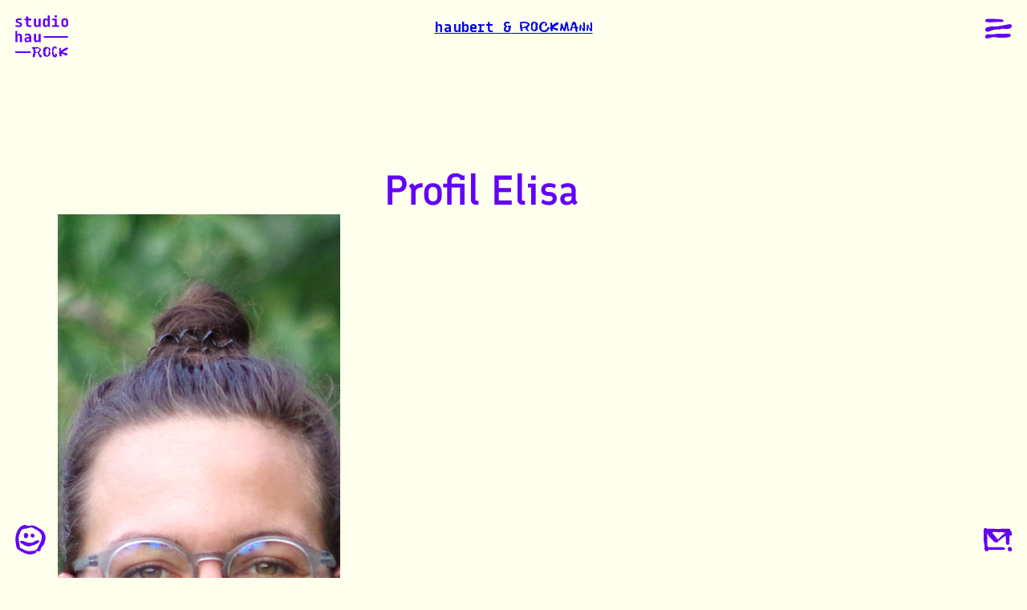

--- FILE ---
content_type: text/css
request_url: https://hau-rock.de/wp-content/cache/wpfc-minified/qa4wyx8d/fmlg2.css
body_size: 617
content:
body {
-moz-osx-font-smoothing: grayscale;
-webkit-font-smoothing: antialiased;
} a {
text-decoration-thickness: 1px;
text-underline-offset: 0.25ch;
}
a:hover,
a:focus {
text-decoration-style: dashed;
}
a:active {
text-decoration: none;
}
.wp-block-navigation .wp-block-navigation-item a:hover,
.wp-block-navigation .wp-block-navigation-item a:focus {
text-decoration: underline;
text-decoration-style: solid;
} .wp-block-search__button,
.wp-block-file .wp-block-file__button {
background-color: var(--wp--preset--color--primary);
border-radius: 0;
border: none;
color: var(--wp--preset--color--background);
font-size: var(--wp--preset--font-size--medium);
padding: calc(.667em + 2px) calc(1.333em + 2px);
} .wp-block-search__button:hover,
.wp-block-file .wp-block-file__button:hover,
.wp-block-button__link:hover {
opacity: 0.90;
} .wp-site-blocks,
body>.is-root-container,
.edit-post-visual-editor__post-title-wrapper,
.wp-block-group.alignfull,
.wp-block-group.has-background,
.wp-block-cover.alignfull,
.is-root-container .wp-block[data-align="full"]>.wp-block-group,
.is-root-container .wp-block[data-align="full"]>.wp-block-cover {
padding-left: var(--wp--custom--spacing--outer);
padding-right: var(--wp--custom--spacing--outer);
}
.wp-site-blocks .alignfull,
.wp-site-blocks>.wp-block-group.has-background,
.wp-site-blocks>.wp-block-cover,
.wp-site-blocks>.wp-block-template-part>.wp-block-group.has-background,
.wp-site-blocks>.wp-block-template-part>.wp-block-cover,
body>.is-root-container>.wp-block-cover,
body>.is-root-container>.wp-block-template-part>.wp-block-group.has-background,
body>.is-root-container>.wp-block-template-part>.wp-block-cover,
.is-root-container .wp-block[data-align="full"] {
margin-left: calc(-1 * var(--wp--custom--spacing--outer)) !important;
margin-right: calc(-1 * var(--wp--custom--spacing--outer)) !important;
width: unset;
} .wp-site-blocks .wp-block-columns .wp-block-column .alignfull,
.is-root-container .wp-block-columns .wp-block-column .wp-block[data-align="full"], .wp-site-blocks .alignfull:not(.wp-block-group) .alignfull,
.is-root-container .wp-block[data-align="full"]>*:not(.wp-block-group) .wp-block[data-align="full"] {
margin-left: auto !important;
margin-right: auto !important;
width: inherit;
} .wp-block-navigation__responsive-container.is-menu-open {
padding-top: var(--wp--custom--spacing--outer);
padding-bottom: var(--wp--custom--spacing--large);
padding-right: var(--wp--custom--spacing--outer);
padding-left: var(--wp--custom--spacing--outer);
}

--- FILE ---
content_type: text/css
request_url: https://hau-rock.de/wp-content/themes/hau-rock-2023/style.css?ver=6.9
body_size: 148
content:
/**
 * Theme Name:     hau-rock 2023
 * Author:         Elisa Haubert
 * Template:       twentytwentytwo
 * Text Domain:	   hau-rock-2023
 * Description:    We don\&#039;t have anything but happy trees here. Little trees and bushes grow however makes them happy. Just let this happen. We just let this flow right out of our minds. Isn\&#039;t that fantastic?
 * Version:        1.3.1
 */

--- FILE ---
content_type: text/css
request_url: https://hau-rock.de/wp-content/cache/wpfc-minified/8u6kuj/fmlg2.css
body_size: 1428
content:
p a{text-decoration:underline}.blog .wp-site-blocks>*+*{-webkit-margin-before:0;margin-block-start:0}.blog .is-layout-flow>*+*{-webkit-margin-before:0;margin-block-start:0}.blog .wp-site-blocks{display:flex;flex-direction:column;justify-content:space-between;min-height:calc(100vh - var(--wp-admin--admin-bar--height, 0px))}body.page-template-wp-custom-template-lila{background-color:var(--wp--preset--color--primary) !important}.single .wp-block-post-terms__separator{display:none}.single .taxonomy-post_tag{gap:10px;display:flex;flex-wrap:wrap}.single .taxonomy-post_tag a{background-color:var(--wp--preset--color--primary);color:var(--wp--preset--color--secondary);padding:1px 5px}.postid-998 .taxonomy-category,.postid-996 .taxonomy-category{display:none}.wp-block-navigation__responsive-container.is-menu-open{padding:10px !important}.wp-block-navigation__responsive-container.is-menu-open .wp-block-navigation__responsive-close{margin:0 !important;max-width:100%}.wp-block-navigation__responsive-container-close svg,.wp-block-navigation__responsive-container-open svg{width:33px;height:33px}.wp-block-navigation .wp-block-navigation-item a:hover,.wp-block-navigation .wp-block-navigation-item a:focus{text-decoration:none !important}@media(max-width: 620px){.add-logo{display:none}}header{top:var(--wp-admin--admin-bar--height, 0);position:sticky;position:-webkit-sticky;z-index:2}footer{position:sticky;position:-webkit-sticky;bottom:0;z-index:2}#mainScroll{overflow-y:auto;-webkit-overflow-scrolling:touch}#mainScroll .topic-col{position:absolute;top:0;width:100vw;height:calc(100vh - var(--wp-admin--admin-bar--height, 0px));left:0;display:flex;justify-content:center;align-items:center}#mainScroll .topic-col a{font-family:var(--wp--preset--font-family--tabular);text-transform:lowercase;text-decoration:none}#mainScroll .topic-col a:hover{text-transform:none;font-family:var(--wp--preset--font-family--bertmann-script)}#mainScroll .columnsScroll{flex-direction:column;gap:0}#mainScroll .columnsScroll #one,#mainScroll .columnsScroll #two{overflow:hidden}#mainScroll .columnsScroll #one .slider-container ul,#mainScroll .columnsScroll #two .slider-container ul{overflow-x:hidden;display:flex}#mainScroll .columnsScroll #one .slider-container ul li,#mainScroll .columnsScroll #two .slider-container ul li{width:100%;display:flex;flex-direction:column;position:relative}#mainScroll .columnsScroll #one .slider-container ul li.special-card,#mainScroll .columnsScroll #two .slider-container ul li.special-card{background-color:var(--wp--preset--color--primary);color:var(--wp--preset--color--secondary);font-family:var(--wp--preset--font-family--tabular);width:40vh;height:40vh}#mainScroll .columnsScroll #one .slider-container ul li.special-card #contactOne,#mainScroll .columnsScroll #one .slider-container ul li.special-card #contactTwo,#mainScroll .columnsScroll #one .slider-container ul li.special-card #namesOne,#mainScroll .columnsScroll #one .slider-container ul li.special-card #namesTwo,#mainScroll .columnsScroll #two .slider-container ul li.special-card #contactOne,#mainScroll .columnsScroll #two .slider-container ul li.special-card #contactTwo,#mainScroll .columnsScroll #two .slider-container ul li.special-card #namesOne,#mainScroll .columnsScroll #two .slider-container ul li.special-card #namesTwo{width:40vh;height:40vh}#mainScroll .columnsScroll #one .slider-container ul li.special-card #contactOne .work-with-us,#mainScroll .columnsScroll #one .slider-container ul li.special-card #contactTwo .work-with-us,#mainScroll .columnsScroll #one .slider-container ul li.special-card #namesOne .work-with-us,#mainScroll .columnsScroll #one .slider-container ul li.special-card #namesTwo .work-with-us,#mainScroll .columnsScroll #two .slider-container ul li.special-card #contactOne .work-with-us,#mainScroll .columnsScroll #two .slider-container ul li.special-card #contactTwo .work-with-us,#mainScroll .columnsScroll #two .slider-container ul li.special-card #namesOne .work-with-us,#mainScroll .columnsScroll #two .slider-container ul li.special-card #namesTwo .work-with-us{height:100%}#mainScroll .columnsScroll #one .slider-container ul li #namesOne,#mainScroll .columnsScroll #one .slider-container ul li #namesTwo,#mainScroll .columnsScroll #two .slider-container ul li #namesOne,#mainScroll .columnsScroll #two .slider-container ul li #namesTwo{cursor:pointer}#mainScroll .columnsScroll #one .slider-container ul li figure.wp-block-post-featured-image,#mainScroll .columnsScroll #two .slider-container ul li figure.wp-block-post-featured-image{width:40vh;height:40vh;margin:0}#mainScroll .columnsScroll #one>div>ul{flex-direction:row-reverse}#mainScroll .columnsScroll #one>div>ul::before{content:"";min-width:calc(100vw - 10vh);position:relative;z-index:-10}#mainScroll .columnsScroll #one>div>ul::after{content:"";min-width:calc(50vw - 20vh);position:relative;z-index:-10}#mainScroll .columnsScroll #two>div>ul::before{content:"";min-width:calc(100vw - 10vh);position:relative;z-index:-10}#mainScroll .columnsScroll #two>div>ul::after{content:"";min-width:calc(50vw - 20vh);position:relative;z-index:-10}#mainScroll .columnsScroll .wp-block-post-template.is-flex-container{flex-wrap:nowrap}#mainScroll .columnsScroll.wp-block-columns.is-not-stacked-on-mobile>.wp-block-column{flex-basis:auto}.tag-archive li.wp-block-post{width:100%;display:flex;flex-direction:column;position:relative}li.wp-block-post{background-color:var(--wp--preset--color--primary)}li.wp-block-post .wp-block-post-featured-image img{opacity:1;transition:opacity .3s linear}li.wp-block-post .custom-title.is-layout-flex{z-index:1;position:absolute;bottom:0px;left:0px;flex-direction:column;visibility:hidden;opacity:0;transition:visibility .3s linear,opacity .3s linear;gap:0}li.wp-block-post .custom-title.is-layout-flex.wp-block-columns{margin-bottom:0}li.wp-block-post .custom-title.is-layout-flex .taxonomy-post_tag{margin-top:.3em}li.wp-block-post .custom-title.is-layout-flex .taxonomy-post_tag a{background-color:var(--wp--preset--color--secondary);color:var(--wp--preset--color--primary);padding:1px 3px;white-space:nowrap}li.wp-block-post:hover .wp-block-post-featured-image img{opacity:.2}li.wp-block-post:hover .custom-title.is-layout-flex{visibility:visible;opacity:1}.happy-clients figure img{filter:grayscale(100%)}.happy-clients figure img:hover{filter:none}@media(min-width: 1700px){body .is-layout-constrained>.alignwide{max-width:1420px}}@media(max-width: 540px){#mainScroll .columnsScroll #one>div>ul::before{min-width:100vw}#mainScroll .columnsScroll #two>div>ul::before{min-width:100vw}}

--- FILE ---
content_type: image/svg+xml
request_url: https://hau-rock.de/wp-content/uploads/2023/01/playground_icon.svg
body_size: 914
content:
<?xml version="1.0" encoding="UTF-8"?> <svg xmlns="http://www.w3.org/2000/svg" id="uuid-dbd2704d-9f54-49a0-a8cc-f0b0003f6894" data-name="Ebene 1" width="38" height="36.9" viewBox="0 0 38 36.9"><path d="m11.2.1c.3-.1.6-.1.9-.1s.8.1,1,.2c.4.3,1,.6,1.6.8.4.1.7.1,1.2.1s1.1-.1,1.7-.2c1.2-.1,2.7-.1,4.2-.1,1.5.1,3.2.6,4.7,1.5,2.1,1.2,4,2.4,5.9,3.4,1.7,1.1,3.2,2.9,4.3,5.3.6,1.4.9,2.7,1,4,.1.3.1.6.1.8,0,1.1-.2,2.3-.6,3.4-.1.3-.2.7-.3,1s-.2.6-.2.8c-.2.8-.3,1.5-.5,2.2-.2.6-.7,1.4-1.7,2.5-.4.5-.8.9-1.2,1.3-.5.4-.8.9-1,1.4-.2.4-.3,1-.5,1.7-.1.7-.3,1.3-.6,1.6-.5.7-1,.9-1.5.9-.6-.1-1.1-.1-1.7-.1-1,0-1.6.1-1.6.4-.1.4-.3.8-.6,1.4-.2.4-.8.8-1.6,1.1s-1.7.5-2.7.7c-.6.1-1.2.2-1.7.3-.5,0-.8.1-1.1.1h-.1c-2.6-.1-4.9-.7-7.2-1.6-2.4-1-4.5-2.3-6.6-3.6-1.3-.9-2.2-1.6-2.6-2.4-.5-.7-.8-1.8-1.1-3.4-.1-1.2-.3-2.4-.5-3.3-.1-.9-.2-1.8-.3-2.8-.1-.6-.1-1.3-.1-2,0-.9.1-1.7.2-2.6.2-1.5.7-3.4,1.5-5.6.6-2.1,1.8-4,3.6-6C7.1,1.7,9,.5,11.2.1h0Zm6.7,3.3h0c-1.2.2-2.2.5-2.9.8-.8.3-1.7.4-3,.5-1.1.1-2,.3-2.7.5-.6.2-1.3.9-2,1.9-.8,1.4-1.4,2.6-1.8,3.7-.4,1.1-.8,2.2-1,3.1-.3,1.8-.3,3.6-.1,5.2.3,1.6.6,3.6,1,5.7.3,1.3.4,2.3.5,2.9.2.6.9,1.2,2.3,1.7,1.4.6,2.6,1.2,3.7,1.7,1,.5,2,1,3.2,1.2.6.1,1.3.2,2,.2s1.6,0,2.6-.1c.9-.1,1.6-.2,2.3-.3.8,0,1.4-.1,1.9-.3,1-.2,1.8-.6,2.6-1.4.6-.6,1.4-1.8,2.2-3.4.3-1,.9-1.9,1.5-3,.5-1.1,1.1-2.2,1.6-3.3,1-2.2,1.3-4.3,1.2-6.7-.1-2.3-1.7-4.5-4.6-6.8-.6-.4-1.4-.9-2.3-1.3-1-.4-1.7-.9-2.5-1.3-1.1-.8-2-1.2-2.7-1.4-.6-.2-1.6-.2-2.9.2h0Z" fill="#6300f7" fill-rule="evenodd"></path><g><path d="m10.7,13.4v-.5c0-1.3.7-2.4,1.8-3,.1,0,.2,0,.4,0,1.3,0,4.8,1.6,2.7,4.8-.8,1.3-.9,1.8-1.6,1.8s-.5,0-1-.1c-1.6-.3-1.9-.7-2.2-2.8h0Zm9.1,1.5c-1.5-1.4-.1-6.7,3.8-2.8.4.4.6.8.7,1.2,0,.7-.5,1.5-1.5,2.1h0c-.7.4-2.2.2-3-.5h0Z" fill="#6300f7" fill-rule="evenodd"></path><path d="m9.1,19.9c.5.1.2-.4,1,0,2.4,1,2.2,1,4.5,1.7,4.8,1.5,7.2.1,9.1-1,1.6-1,2.8-1.2,4.5-1.6.2,0,.3,0,.4,0,.2,0-.2.2.3.8.2.2.6-.4.9-.4.2.1.5.4.5.7h0c-.1,1.3-1.1,1.6-2.2,2.4-1.5,1.1-4.4,2.4-6.2,2.8-1.4.2-2.1.7-3.3,1.1-.4.1-1,.2-1.5.2-2,0-4.7-.7-6-1.7-2.4-1.6-5.1-2.6-5.2-3.8,0-.2,0-.4.2-.6h0c1-1.3.8-.8,3-.4h0Z" fill="#6300f7" fill-rule="evenodd"></path></g></svg> 

--- FILE ---
content_type: image/svg+xml
request_url: https://hau-rock.de/wp-content/uploads/2023/01/mail-icon.59711d9a.svg
body_size: 815
content:
<?xml version="1.0" encoding="UTF-8"?> <svg xmlns="http://www.w3.org/2000/svg" id="uuid-d20e2430-6c87-4638-b213-2fde04cab107" viewBox="0 0 10.3 8.5"><defs><style>.uuid-47082541-395d-4015-b020-97ee1f12bb69{fill:#6300f7;fill-rule:evenodd;}</style></defs><path class="uuid-47082541-395d-4015-b020-97ee1f12bb69" d="M9.7,6.9c-.2-.1-.4-.1-.5,0,0,0-.1,0-.2,.2,0,0,0,.1-.1,.2,0,.2,0,.4,0,.6,0,.2,.2,.4,.4,.5,0,0,.2,0,.3,0,.1,0,.2,0,.4,0,.2,0,.3-.2,.3-.5,0-.2,0-.4,0-.6,0-.1-.2-.2-.4-.4Z"></path><path class="uuid-47082541-395d-4015-b020-97ee1f12bb69" d="M10.3,2.7c0-.3,0-.6,0-.8,0-.2,0-.4-.1-.5,0-.2-.2-.4-.5-.6,0,0,0,0,0,0h0c0-.2,0-.3,0-.4,0-.1-.1-.2-.2-.2-.1,0-.2,0-.4,0-.1,0-.3,0-.4,0-.3,0-.6,0-.9,0-1.1,0-2,.1-2.6,.1-.2,0-.4,0-.6,0-.2,0-.4,0-.6-.1-.2,0-.5,0-.8,0-.3,0-.6,0-.9,0-.2,0-.3,0-.5,0-.2,0-.3,0-.4,.1,0,0,0,0-.1,.1,0,0,0-.1-.1-.2,0-.1-.2-.2-.3-.2C.7,0,.6,0,.5,0h0C.4,0,.2,.1,.1,.3,0,.5,0,.7,0,.9h0c0,.3,0,.6,0,.9,0,.3,0,.6,0,.9,0,.3,0,.6,0,.9,0,.3,0,.6,0,.9,.1,.7,.2,1.3,.3,1.6,0,.3,0,.7,0,1.1,0,.4,0,.7,.2,.9,0,.1,.2,.2,.3,.3,.1,0,.2,0,.4,0,0,0,0,0,.1,0,.3,0,.4-.2,.4-.4,0,0,0,0,0-.1,.1,0,.3,0,.4,0h.2c.3,0,.8,0,1.1,0,.1,0,.3,0,.5,0,.2,0,.4,0,.6,0,.4,0,.8,0,1.1,0,.4,0,.6,0,.7,0,.2,0,.5,0,.9,0,.4,0,.6-.1,.7-.3,0,0,0,0,0,0,0,0,0-.1,0-.2,0,0-.2-.2-.4-.3-.3-.1-.6-.2-1-.2s-.9,0-1.6,0c-.4,0-.8,0-1.2,0,0,0-.1,0-.2,0-.3,0-.9,0-1.2,0-.2,0-.4,0-.5,0,0,0-.1,0-.2,.1,0-.2,0-.3-.1-.3,0,0-.1-.3-.2-.7,0-.4,0-.6,0-.7,0-.1,0-.2,0-.3,0,0,0-.2,0-.3,0-.1,0-.3,0-.6,0-.2,0-.4,0-.6,0-.2,0-.5,0-.9,0-.3,0-.6,0-.8,0,0,0,0,0,0h0s0,0,.1,0c0,.4,.5,.9,.6,1.2,0,.1,1,1.1,1.1,1.2,0,0,.1,.1,.2,.2,0,0,.2,.2,.3,.3,0,.2,.2,.3,.4,.4,0,0,.2,0,.3,.1,0,0,.2,0,.2,0s.1,0,.2,0c.3,0,.5,0,.6-.1,0,0,0-.1,0-.2,0,0,0,0,0-.1,0,0,0,0,.2-.2,0,0,.2,0,.2-.1,0,0,.2,0,.2-.1,0,0,.1,0,.2-.2,0,0,.1-.1,.2-.2,.2-.1,1.6-1.2,1.7-1.2,0,0,0,0,.1,0,0,0,0,.1,0,.2,0,.4,0,.8,.1,1,0,0,0,.2,0,.3v.3c0,.2,0,.4,0,.6,0,.2,0,.3,0,.3,0,.1,0,.2,.1,.3,0,0,.1,.1,.2,.2,.2,.1,.4,.1,.7,0,.2-.1,.3-.3,.3-.6,0-.1,0-.2-.2-.2,0,0-.2,0-.2,0,0-.1,0-.2,.2-.2,.1,0,.2,0,.2-.2,0-.1,0-.4,0-.8,0-.2,0-.4,0-.7s0-.4,0-.6Zm-4.6,1.1c0,.1-.3,.2-.5,.2s-.2,0-.3-.2c-.2-.3-1.2-1.5-1.4-1.7-.2-.2-.3-.3-.4-.5,0,0,0,0,0,0,.4,0,.5-.1,.5-.2,0,0,.1,0,.5,0,.1,0,.2,0,.2,0,0,0,0,0,0,0,0,0,0,0,.2,0,0,0,.3,0,.7,.1,.2,0,.4,0,.6,0,.2,0,.3,0,.5-.1,0,0,.3,0,.6,.1,.3,0,.7,.2,1,.2,0,0,.1,0,.2,0,0,0,0,0-.1,0-1,.7-1.9,1.4-2.4,2.1Z"></path></svg> 

--- FILE ---
content_type: text/javascript
request_url: https://hau-rock.de/wp-content/themes/hau-rock-2023/assets/js/main.js?ver=6.9
body_size: 2425
content:

document.addEventListener('DOMContentLoaded', function () {




    var navBtn = document.querySelector(".wp-block-navigation__responsive-container-open");
    var navCloseBtn = document.querySelector(".wp-block-navigation__responsive-container-close");

    navCloseBtn.innerHTML = '<?xml version="1.0" encoding="UTF-8"?><svg id="uuid-2563648f-2374-410a-b063-f189394da6b1" data-name="Ebene 1" xmlns="http://www.w3.org/2000/svg" width="38" height="28.1" viewBox="0 0 38 28.1"><path d="m12.9,9.5c-1.4-1.4-2.2-2-2.5-2-.3.1-1.2-.6-2.6-1.9-.6-.7-1.3-1.4-1.9-2.2s-.6-1.6.4-2.4c0-.2.3-.4.4-.5C7,.2,7.5,0,8,0c.5-.1,1.2,0,1.7.3,1,.5,2.1,1.4,3,2.9,1,1.4,2,2.6,3.1,3.6,1.1,1.1,2.7,2.8,5.1,4.9.9,1,1.8,2,2.6,3.1.7,1,1.5,2,2.4,3.1s1.7,1.9,2.5,2.8c.9,1,1.8,1.8,2.6,2.8h0c.6.7.9,1.5,1,2.3.1.8,0,1.5-.4,1.9h0c-.3.3-.4.4-.9.5s-.8,0-1.5-.2c-.8-.3-1.8-1-3.1-2-1.3-1.1-2.8-2.7-4.7-4.8-.9-1.1-1.7-2.1-2.2-2.9-.6-.7-1.2-1.4-1.5-2-.8-1.1-1.2-1.8-1.4-2.2-.1-.5-.3-.9-.4-1.1-.1-.4-.5-.7-.8-1.1s-1-1.2-2.2-2.3h0Z" fill="#feffed" fill-rule="evenodd"/><path d="m19.4,18.3c.2-.5.4-1.2.7-1.9s.5-1.4.8-2.1c.5-1.5,1-2.9,1.6-4.1.5-1.4.9-2.3,1.2-2.8.4-.6.8-1.6,1.3-3.1.5-1.5.5-2.5,0-3h-.2c-.2-.2-.5-.2-.7-.2-.4.2-1.1.5-1.8,1.1-.8.7-1.7,2-2.4,3.5s-1.6,3.4-2.7,5.6c-.7,1.4-1.4,2.8-2,4.3l-.3.6c-.5,1.1-1.6,3.3-2.1,4.4-.2.8-.4,1.4-.5,2,0,.5,0,1,.3,1.4.2.7.6,1.1,1.1,1.4s1.1.3,1.6,0c.7-.4,1.4-1.2,2-2.6l.2-.5c.5-1.1,1.4-3,1.8-3.9h0Z" fill="#feffed" fill-rule="evenodd"/><path d="m38,10.1v-.2c0-.6-.1-1-.5-1.3-.2-.3-.6-.7-1.1-.8-.5,0-1.1-.1-1.6,0-.6,0-1.2.1-2,.2-1.4.3-2.6.6-3.9.9-5,.8-8.7,1.4-11.1,1.9-1,.1-1.9.2-2.9.2-.9.1-1.7,0-2.7,0-.9-.1-2-.1-3.4.1-1.4.1-2.7.3-4.1.6-.7.2-1.4.4-2,.6-.6.2-1.1.4-1.5.7-.7.3-1.1,1-1.2,2v.7c0,.6.2,1.1.5,1.6.2.4.7.8,1.1,1,.5.1,1,.2,1.6.2h.4c.9,0,1.9-.2,3-.7,1.1-.4,2.1-.8,2.9-1,1.6-.6,2.2-.8,2.1-.9-.2,0,.5-.1,2.4-.2.5,0,.9-.1,1-.1.1-.1.2-.1.4-.2.1-.1.4-.2.7-.2.4-.1,1.5,0,3.2.1,1,.1,1.7,0,2.4-.3.6-.2,1.4-.4,2.2-.7.2-.1,1.1-.1,2.6.1,1.5.2,3,.2,4.6.2.9-.1,1.7-.1,2.6-.3.9-.1,1.6-.3,2.2-.7s1.1-.8,1.5-1.3c.4-.6.5-1.2.5-2h0Z" fill="#feffed" fill-rule="evenodd"/></svg>';
    navBtn.innerHTML = '<?xml version="1.0" encoding="UTF-8"?><svg id="uuid-da959d53-64f7-4add-bec5-9d14300bcd33" data-name="Ebene 1" xmlns="http://www.w3.org/2000/svg" width="38" height="28.1" viewBox="0 0 38 28.1"><path d="m10.9,26.5c-1.9.2-2.9.5-3.2.7-.1.3-1.2.6-3.2.8-1,0-1.9.1-2.9.1s-1.6-.6-1.6-1.8c-.1-.2-.1-.5-.1-.6,0-.7.1-1.1.5-1.6.2-.5.7-.9,1.3-1.1,1-.5,2.4-.7,4.1-.5,1.7.1,3.3.1,4.7-.1,1.6-.1,3.9-.3,7.1-.8,1.3-.1,2.7-.1,4,0,1.2.1,2.6.1,3.9.1s2.6-.1,3.8-.1c1.3-.1,2.6-.2,3.8-.2h0c1,0,1.7.2,2.4.7.7.5,1.1,1,1.2,1.6h0c0,.5,0,.7-.2,1s-.5.7-1.1,1c-.7.5-1.9.8-3.5,1.1-1.7.3-3.9.5-6.7.6-1.5,0-2.7,0-3.6-.1-1,0-1.8,0-2.6-.1-1.3-.1-2.2-.2-2.6-.3-.5-.2-.9-.3-1.1-.5-.4-.1-.9-.1-1.3-.1s-1.6,0-3.2.2h0Z" fill="#6300f7" fill-rule="evenodd"/><path d="m8.6,5.1c.6,0,1.2-.1,2-.1s1.5-.1,2.3-.1c1.6-.1,3-.2,4.4-.2,1.5-.1,2.5-.1,3,0,.7.1,1.8.1,3.4-.1,1.6-.1,2.5-.6,2.8-1.1v-.2c0-.2-.1-.5-.2-.7-.3-.3-.9-.8-1.7-1.2-1-.5-2.5-.8-4.2-.8s-3.7-.1-6.2-.2c-1.6-.1-3.2-.1-4.7-.1h-.7c-1.2,0-3.6-.1-4.9-.1-.8.1-1.5.2-2,.3-.5.2-.9.5-1.1.8C.2,1.6,0,2.1,0,2.7s.1,1.1.6,1.5c.7.5,1.7.8,3.2.8h.6c1.2,0,3.3.1,4.3.1h0Z" fill="#6300f7" fill-rule="evenodd"/><path d="m38,10.2v-.2c0-.6-.1-1-.5-1.3-.2-.3-.6-.7-1.1-.8-.5,0-1.1-.1-1.6,0-.6,0-1.2.1-2,.2-1.4.3-2.6.6-3.9.9-5,.8-8.7,1.4-11.1,1.9-1,.1-1.9.2-2.9.2-.9.1-1.7,0-2.7,0-.9-.1-2-.1-3.4.1-1.4.1-2.7.3-4.1.6-.7.2-1.4.4-2,.6-.6.2-1.1.4-1.5.7-.7.3-1.1,1-1.2,2v.7c0,.6.2,1.1.5,1.6.2.4.7.8,1.1,1,.5.1,1,.2,1.6.2h.4c.9,0,1.9-.2,3-.7,1.1-.4,2.1-.8,2.9-1,1.6-.6,2.2-.8,2.1-.9-.2,0,.5-.1,2.4-.2.5,0,.9-.1,1-.1.1-.1.2-.1.4-.2.1-.1.4-.2.7-.2.4-.1,1.5,0,3.2.1,1,.1,1.7,0,2.4-.3.6-.2,1.4-.4,2.2-.7.2-.1,1.1-.1,2.6.1,1.5.2,3,.2,4.6.2.9-.1,1.7-.1,2.6-.3.9-.1,1.6-.3,2.2-.7s1.1-.8,1.5-1.3c.4-.6.5-1.2.5-2h0Z" fill="#6300f7" fill-rule="evenodd"/></svg>'



    const scrollContainer = document.querySelector("#mainScroll");

    if (scrollContainer) {

        var lastY = 0;

        var sectionOne = document.getElementById("one").getElementsByClassName('wp-block-query')[0].querySelector('ul');

        var sectionTwo = document.getElementById("two").getElementsByClassName('wp-block-query')[0].querySelector('ul');


        // names and contact upper cards

        // var namesLi = document.createElement("li");
        // namesLi.classList.add("special-card");
        // sectionOne.prepend(namesLi);
        // var namesOne = document.getElementById("namesOne");
        // namesLi.appendChild(namesOne);
        // namesOne.addEventListener('click', () => {
        //     window.open('designer/elisa', '_blank');
        // });


        var contactLi = document.createElement("li");
        contactLi.classList.add("special-card");
        sectionOne.append(contactLi);
        var contactOne = document.getElementById("contactOne");
        contactLi.appendChild(contactOne);

        // names and contact lower cards

        // var namesLiTwo = document.createElement("li");
        // namesLiTwo.classList.add("special-card");
        // sectionTwo.prepend(namesLiTwo);
        // var namesTwo = document.getElementById("namesTwo");
        // namesLiTwo.appendChild(namesTwo);
        // namesTwo.addEventListener('click', () => {
        //     window.open('designer/denis', '_blank');
        // });


        var contactLiTwo = document.createElement("li");
        contactLiTwo.classList.add("special-card");
        sectionTwo.append(contactLiTwo);
        var contactTwo = document.getElementById("contactTwo");
        contactLiTwo.appendChild(contactTwo);

        //fancy scrolling landing page

        scrollContainer.addEventListener("wheel", handleScroll);
        scrollContainer.addEventListener("touchmove", handleTouch);
        scrollContainer.addEventListener("touchstart", function (evt) {
            lastY = evt.touches[0].screenY;
        });
        // scrollContainer.addEventListener("touchend", handleEnd);

        document.getElementById("one").scrollLeft = 400;
        sectionOne.scrollLeft = 7000;
        //var forward;

        function handleScroll(evt) {
            evt.preventDefault();
            sectionOne.scrollLeft -= evt.deltaY;
            sectionTwo.scrollLeft += evt.deltaY;
            // console.log(sectionOne.scrollLeft);
        };
        function handleTouch(evt) {
            evt.preventDefault();
            const y = evt.touches[0].screenY;
            const dif = y - lastY;
            sectionOne.scrollLeft += dif;
            sectionTwo.scrollLeft -= dif;

            lastY = y;


        };

    }

    // contact popup
    // var contactPopUp = document.getElementById("contact-popup");
    // var contactBtnOpen = document.getElementById("contact-button-open");
    // var contactBtnClose = document.getElementById("contact-button-close");

    // contactPopUp.style.display = "none";
    // contactBtnOpen.addEventListener("click", function () { contactPopUp.style.display = "block"; });
    // contactBtnClose.addEventListener("click", function () { contactPopUp.style.display = "none"; });

    // var playgroundPopUp = document.getElementById("playground-popup");
    // var playgroundBtnOpen = document.getElementById("playground-button-open");
    // var playgroundBtnClose = document.getElementById("playground-button-close");

    // playgroundPopUp.style.display = "none";
    // playgroundBtnOpen.addEventListener("click", function () { playgroundPopUp.style.display = "block"; });
    // playgroundBtnClose.addEventListener("click", function () { playgroundPopUp.style.display = "none"; });




    //var scrollHack = document.getElementById("scrollhack");
    // scrollContainer.addEventListener("scroll", (evt) => {
    //     sectionOne.scrollLeft = -1 * scrollContainer.scrollTop;
    //     sectionTwo.scrollLeft = scrollContainer.scrollTop;
    //     console.log("scrolling");

    // });


});



--- FILE ---
content_type: image/svg+xml
request_url: https://hau-rock.de/wp-content/uploads/2023/01/studio_hau-rock-1.svg
body_size: 3135
content:
<?xml version="1.0" encoding="UTF-8"?> <svg xmlns="http://www.w3.org/2000/svg" xmlns:xlink="http://www.w3.org/1999/xlink" version="1.1" id="Ebene_1" x="0px" y="0px" viewBox="0 0 149.7 121" style="enable-background:new 0 0 149.7 121;" xml:space="preserve"> <style type="text/css"> .st0{fill-rule:evenodd;clip-rule:evenodd;fill:#6300F7;} </style> <g> <path class="st0" d="M10.2,8.9c-5.8,0-8.9,2.9-8.9,6.8V16c0,7.9,12.7,6.2,12.7,10.8c0,1.7-1.2,2.5-3.7,2.5S4.1,28.7,1.5,28 l-1.2,4.6c3.1,0.8,6.4,1.2,10.2,1.2c5.6,0,8.9-2.3,8.9-6.9v-0.2c0-8.1-12.7-6.8-12.7-10.8c0-1.4,1.2-2.3,3.5-2.3 c2.1,0,5,0.4,7.1,0.8l1.2-4.4C16,9.3,12.9,8.9,10.2,8.9L10.2,8.9z M36.7,24.3v-9.6h8.7V10h-8.7V3.3h-5.8V10H26v4.6h4.8v10.2 c0,6.2,3.1,8.9,9.5,8.9c1.9,0,3.5-0.2,5.4-0.6l-1.2-4.8c-1.4,0.4-3.1,0.6-4.2,0.6C37.6,28.9,36.7,27.8,36.7,24.3L36.7,24.3z M52.9,9.5v16.2c0,5.8,2.7,8.1,6.8,8.1c2.3,0,4.4-1,6.6-3.5l0.2,2.9h5.4V9.5H66v17.7c-1.9,1.2-3.3,1.5-4.6,1.5 c-1.9,0-2.7-1-2.7-3.7V9.5L52.9,9.5L52.9,9.5z M78.3,25.7c0,5.6,2.9,8.1,6.8,8.1c2.9,0,5.2-1.4,7.3-3.9l0.2,3.3h5.2V0.8H92V12 c-2.3-2.1-4.6-3.1-6.6-3.1c-4.2,0-7.1,2.5-7.1,8.1L78.3,25.7L78.3,25.7z M84.1,25.1v-7.5c0-2.5,0.8-3.7,2.9-3.7 c1.5,0,2.9,0.6,5,2.1v10.8c-1.7,1.4-3.5,1.9-5,1.9C84.9,28.7,84.1,27.8,84.1,25.1L84.1,25.1z M111.1,3.1c0,2.3,1,3.1,3.5,3.1 c2.3,0,3.5-0.8,3.5-3.1c0-2.1-1.2-3.1-3.5-3.1C112.1,0,111.1,1,111.1,3.1L111.1,3.1z M123.7,33.2v-4.4h-6.4V9.5h-12.9v4.6h7.3v14.7 h-7.3v4.4H123.7z M140.1,33.8c6.2,0,9.6-3.1,9.6-9.3v-6.4c0-6-3.5-9.3-9.6-9.3c-6.4,0-9.6,3.3-9.6,9.3v6.4 C130.4,30.7,133.7,33.8,140.1,33.8L140.1,33.8z M140.1,13.7c2.9,0,4.1,1.4,4.1,5v5.4c0,3.5-1.2,4.8-4.1,4.8s-4.1-1.4-4.1-4.8v-5.4 C136,15,137.2,13.7,140.1,13.7L140.1,13.7z M0.4,77H6V59.2c1.9-1.2,3.3-1.5,4.6-1.5c1.9,0,2.7,1,2.7,3.7V77h5.8V60.8 c0-5.8-2.7-8.1-6.6-8.1c-2.3,0-4.4,1-6.6,3.3V44.6H0.4L0.4,77L0.4,77z M45.1,61.7c0-6-3.3-9.1-9.5-9.1c-2.9,0-6,0.4-8.7,1.2 l1.2,4.8c2.3-0.6,5.6-1.2,7.5-1.2c2.7,0,3.7,1.2,3.7,4.8v0.2l-2.9,0.2c-7.9,0.6-10.2,2.5-10.2,7.1v0.8c0,4.2,2.5,6.9,7.1,6.9 c2.7,0,4.8-1.2,6.6-2.9l0.2,2.3h5L45.1,61.7L45.1,61.7z M31.4,70.2v-0.4c0-1.9,1-2.7,4.8-2.9l3.1-0.2v4.8c-1.5,1-3.3,1.4-4.4,1.4 C32.4,72.9,31.4,72,31.4,70.2L31.4,70.2z M52.9,53.2v16.2c0,5.6,2.7,8.1,6.8,8.1c2.3,0,4.4-1.2,6.6-3.5l0.2,2.9h5.4V53.2H66v17.6 c-1.9,1.4-3.3,1.7-4.6,1.7c-1.9,0-2.7-1-2.7-3.7V53.2L52.9,53.2L52.9,53.2z M80.8,59.8v4.4h68.5v-4.4H80.8z M0,103.4v4.6h43.4v-4.6 H0z M56.1,96.3L56.1,96.3L56.1,96.3c-0.4,0.4-0.4,0.8-0.2,1.2s0.4,0.8,0.6,1.4c0.2,0.2,0.2,0.4,0.4,0.8c0.2,0.2,0.2,0.6,0.2,1 c0.2,1,0.2,1.9,0,2.5c0,0.8,0.4,1.4,1.4,1.7c1,0.6,2.1,0.8,3.3,0.6c1.4-0.4,2.3-1,3.3-1.7c0.8-0.6,1.4-1.4,2.1-2.5 c0.8-1,1-1.9,1-3.1c0-0.8-0.2-1.4-0.4-1.7c-0.4-0.6-0.6-1-1.2-1.2c-0.6-0.4-1.4-0.6-2.3-0.4c-1,0-1.7,0-2.5,0.2 c-0.4,0.2-0.8,0.2-1.2,0.4c-0.4,0-0.8,0-1,0c-0.6,0.2-1,0.2-1.2,0c-0.4,0-0.6,0-0.8,0c-0.2-0.2-0.6-0.2-0.6-0.2 C56.9,95.1,56.5,95.5,56.1,96.3L56.1,96.3z M50.9,96.5c0-0.4-0.6-0.8-1.4-0.8c-0.8-0.2-1.5-0.4-1.9-0.8c-0.2-0.2-0.4-0.4-0.6-0.6 c0-0.2,0-0.4,0-0.6c0,0,0-0.2,0-0.4c0.2-1.2,1-1.9,1.9-2.1c0.8-0.2,1.4-0.2,1.9-0.2c0.4,0,0.8,0,1,0c0.6,0,1,0.2,1.4,0.2 c0.6,0,1,0,1.2,0c1.4,0.2,2.3,0.2,2.9,0s1.5-0.2,3.1-0.2c0.4,0,1,0,1.5,0.2c0.6,0,1.4,0,2.1,0.2c0.8,0,1.2,0.2,1.4,0.4 c0.2,0,0.6,0.4,1,0.8c0.6,0.2,1.2,0.6,1.9,0.8c0.6,0.2,1.4,0.6,1.9,1.2c0.4,0.4,0.8,0.8,1.2,1.2c0.2,0.6,0.6,1.2,0.8,1.7 c0.2,0.6,0.4,1.2,0.2,1.7c0,0.6-0.2,1.2-0.4,1.7c-0.6,1-1.4,1.9-2.1,3.1c-0.8,1-1.4,1.9-1.7,3.1c-0.2,0.6-0.2,1.2,0,1.7 c0,0.6,0.2,1,0.4,1.4c0.6,0.8,1.2,1.4,2.1,1.7c0.8,0.6,1.4,1.2,1.7,1.7c0.4,0.6,0.6,1,1,1.4c0.4,0.4,0.6,0.8,1,1.2 c0.6,0.8,0.8,1.5,1,2.3l0,0c0,0.8-0.6,1.4-1.7,1.7c-0.8,0.6-1.5,0.8-1.9,0.8c-0.2,0-0.4-0.2-0.6-0.2c-0.6-0.4-1.4-1-2.3-1.9 c-0.4-0.6-0.8-1.2-1.2-1.7c-0.4-0.6-0.8-1.4-1-2.1c-0.2-0.4-0.4-1-0.4-1.2c0-0.4,0-0.6,0-0.8s0-0.6-0.2-0.8c0-0.2-0.6-0.6-1.4-1.4 c-0.6-0.4-0.8-1.2-1-1.9c0-1-0.4-1.5-1-1.9s-1-0.4-1.4-0.2c-0.2,0.2-0.8,0.2-1.2,0.4c-0.6,0-0.8,0.2-0.8,0.2c0.2,0,0,0.2-0.6,0.2 c-0.2,0-0.6,0-0.8-0.2s-0.4-0.2-0.6,0.2c-0.6,1.5-1,3.3-1.2,5c0,1.5-0.4,3.3-0.6,5c-0.2,0.6-0.4,1.4-0.8,1.7 c-0.4,0.4-0.8,0.8-1.2,1c-0.8,0.6-1.7,0.6-2.5,0.2c-1-0.4-1.5-1-1.9-1.7c0-0.4,0-1.2,0.4-2.7c0.2-1.5,0.6-3.1,1-4.8 c0.2-1,0.4-1.9,0.8-2.9c0.2-1,0.4-1.5,0.4-1.7c0.2-0.6,0.6-0.8,1-1c0.4,0,0.4-0.2-0.2-0.8c-0.4-0.4-0.6-0.8-0.8-1.4 c-0.2-0.4-0.4-1-0.4-1.4c-0.2-1-0.2-1.9-0.2-2.9S51.3,97.4,50.9,96.5L50.9,96.5z M90.1,115L90.1,115L90.1,115 c0.8,0.2,1.4,0,1.7-0.2c0.4-0.4,1-0.8,1.2-1.4c0.2-0.4,0.6-1,0.6-1.4c0.2-0.6,0.4-1.2,0.4-1.7c0.2-1,0.4-2.1,0.4-3.3 c0.2-1,0.2-1.9,0.2-2.5s0.2-1.4,0.2-2.1c0.2-0.8,0.2-1.5,0.2-2.1c0-1.4-0.2-2.7-0.8-3.9c-0.8-1.2-2.1-1.7-4.4-1.7 c-1,0-1.7,1-2.7,2.9c-0.8,1.9-1.4,4.1-1.7,6.6c-0.2,1.5-0.2,3.1,0,4.6s0.6,2.9,1.2,4.1c0.4,0.6,1,1.2,1.5,1.5 C88.6,114.8,89.3,115,90.1,115L90.1,115z M97.4,102.2L97.4,102.2L97.4,102.2c0,0.4,0,0.8,0.2,1.2s0.4,0.8,0.6,1.2 c0.4,0.8,0.8,1.9,1.2,3.1c0.4,1.2,0.2,2.7-0.6,4.2c-0.8,1.9-1.7,3.5-3.1,4.4c-1.2,1.2-2.5,1.7-4.1,2.1c-0.8,0.4-1.7,0.4-2.5,0.4 c-0.2,0-0.2,0-0.2,0c-1,0-1.9-0.2-2.9-0.4c-1.7-0.4-3.1-1.4-4.4-2.5s-2.3-2.7-2.7-4.2c-0.2-0.6-0.2-1.2-0.2-1.5c0-0.2,0-0.4,0-0.6 c0.2-0.2,0.4-0.6,0.4-1c0.2-0.2,0.2-0.6,0.4-0.8c0-0.2,0-0.6,0-1c-0.2-2.3-0.2-3.3-0.4-3.3c-0.2,0.2-0.2-0.4-0.2-1.5 c-0.2-0.8-0.2-1.7,0-2.7c0-0.8,0.2-1.5,0.6-2.3c0.8-1.7,1.5-3.1,2.3-3.9c0.8-1,1.7-1.5,2.5-1.9c0.6-0.2,1.2-0.4,1.7-0.4 c0.4,0,0.6,0,1,0c0.2,0,0.4,0,0.8,0c1,0,1.7,0.2,2.5,0.6c1,0.2,1.5,0.4,1.9,0.4c1.2,0.2,2.1,0.4,2.9,0.8c0.6,0.2,1.4,0.6,2.1,1.4 c0.8,0.6,1.2,1.2,1.5,1.9c0.4,0.6,0.6,1.4,0.8,2.1c0,0.4,0,0.6,0,1s0,0.8-0.2,1c-0.4,0.4-0.6,0.6-1,1c-0.2,0.2-0.4,0.4-0.6,0.6 C97.8,101.7,97.6,102.1,97.4,102.2L97.4,102.2z M111.3,115.4L111.3,115.4L111.3,115.4c0.8-0.8,1.4-1.7,1.5-2.9 c0.2-1.2,0.6-1.9,1-2.5c0.2-0.2,0.6-0.4,1-0.4s1,0.2,1.7,0.8c0.8,0.6,1.4,1,1.4,1.5c0,0.2,0,0.4,0,0.8c0,0.4,0,1,0,1.7 c-0.2,1.4-0.6,2.5-1,3.5c-0.6,0.8-1.4,1.5-1.9,2.1c-1,0.6-1.9,1-2.9,1c-0.6,0-1.2-0.2-1.7-0.4c-1.7-0.4-2.9-1.7-3.9-3.5 c-0.4-0.8-0.6-1.2-0.8-1.7c-0.2-0.4-0.4-1-0.6-1.4c-0.6-1.2-0.8-2.3-0.8-3.1c0-0.4,0-0.8,0-1.4s0-1.5,0-2.5c0-0.6,0-1.4,0-2.1 c0-0.6,0-1.4,0-2.3s0-1.7,0-2.5s0-1.5,0-2.3c0.2-1.5,0.4-2.7,1-4.1c0.4-1.2,1.4-2.5,2.7-3.7c0.8-0.6,1.4-1,1.9-1.2 c0.2,0,0.6,0,0.8,0c0.4,0,1,0,1.4,0.2c1.7,0.4,3.1,1,4.2,2.1c1.2,1,1.4,2.3,0.8,3.9c-0.2,0.2-0.2,0.6-0.4,0.8c0,0.2,0,0.4-0.2,0.6 c0,0.2-0.2,0.4-0.4,0.4c-0.2-0.2-0.8-0.4-1.5-0.8c-0.6-0.2-0.8-0.4-0.8-0.6c0.2-0.2,0.4-0.4,0.4-0.6c0-0.2,0-0.2,0-0.4 s-0.2-0.4-0.6-0.8c-0.8-0.8-1.7-0.6-2.7,0.6c-1,1.2-1.7,2.7-2.3,4.6c-0.4,1.2-0.6,2.5-0.8,3.9s0,2.5,0.2,3.5c0.2,0.4,0.2,1,0.6,1.7 c0.2,1,0.4,1.9,0.8,2.9c0.4,1.2,0.8,2.3,1,3.3C110.7,115.2,111.1,115.6,111.3,115.4L111.3,115.4z M130.2,101.1L130.2,101.1 L130.2,101.1c0.4,0.2,1.2-0.2,2.1-1c1.2-1,1.7-1.5,2.1-1.9c0.6-0.4,1.2-1,1.7-1.4c0.4-0.4,1-0.6,1.4-0.8c1-0.6,1.7-1,2.5-1.4 c1-0.4,1.9-0.8,3.3-1.5c0.8-0.4,1.2-0.6,1.2-0.6l0,0c0,0,0.4,0.2,1.2,0.2c0.6,0,1,0,1.4,0c0.4,0.2,0.8,0.4,1.2,0.8 c0.6,0.4,0.8,0.8,0.8,1.4c0,0.4,0,0.6-0.2,1c-0.4,1-1,1.5-1.7,2.1c-0.4,0.4-1,0.6-2.1,1.2c-1,0.4-1.9,0.8-2.3,1.2 c-1.7,0.8-3.1,1.5-4.4,2.3c-1.4,0.6-2.7,1.5-4.1,2.9c-0.4,0.4-0.2,0.6,0.6,0.6c0.8,0.2,1.4,0.2,1.9,0.4c0.6,0.2,1.2,0.4,1.4,0.8 c0.2,0.2,0.8,0.4,1.2,0.4c0.6-0.2,1.2-0.2,1.7-0.2s1.2,0.2,1.7,0.2c1.2,0.2,2.1,0.8,3.1,1.4c0.8,0.6,1.4,1.4,1.4,2.3 c0.2,1.2,0,1.9-0.4,2.5s-1,1-2.1,1c-0.4,0-1.2,0-2.1,0.2c-1,0-1.5-0.2-1.9-0.6c-0.4-0.2-1-0.6-1.4-1.2c-0.2-0.2-0.6-0.4-0.8-0.6 c-0.4-0.2-0.8-0.6-1.2-0.8c-0.2,0-0.4-0.2-1-0.4s-1.2-0.4-1.9-0.6c-0.8-0.2-1.5-0.4-2.1-0.6c-0.8-0.2-1.2-0.2-1.2,0 c-0.4,1-0.4,1.7-0.2,2.7s0.4,1.7,0.2,2.5c0,0.4-0.2,0.8-0.4,1.2s-0.6,0.8-1,1c-0.6,0.2-1.2,0.4-1.7,0.4c-0.4,0-0.8-0.2-1.2-0.4 c-1-0.4-1.5-1.2-1.9-2.3c-0.2-0.6-0.2-1.2,0-2.1c0.2-0.6,0.4-1.4,0.4-1.9c0-0.4,0-0.8-0.2-1c0-0.2-0.4-0.4-0.6-0.6 c-0.4,0-0.8-0.2-1.5-0.4c-0.2-0.4-0.4-1-0.6-1.5c0.6-0.8,1.4-1.9,2.3-3.5c0.4-0.6,0.4-1.4,0.2-2.5c-0.4-1.4-0.6-2.5-0.6-3.7 c-0.2-0.8-0.2-1.4-0.2-1.9c0-0.8,0.2-1.2,0.4-1.7c0.2-0.4,0.6-0.8,1-1s0.8-0.4,1.5-0.4c0.6,0.2,1.2,0.6,1.5,1.2 c0.4,0.8,0.6,1.5,0.8,2.3s0.2,1.5,0.2,2.5C129.3,99.9,129.6,100.7,130.2,101.1L130.2,101.1z"></path> </g> </svg> 